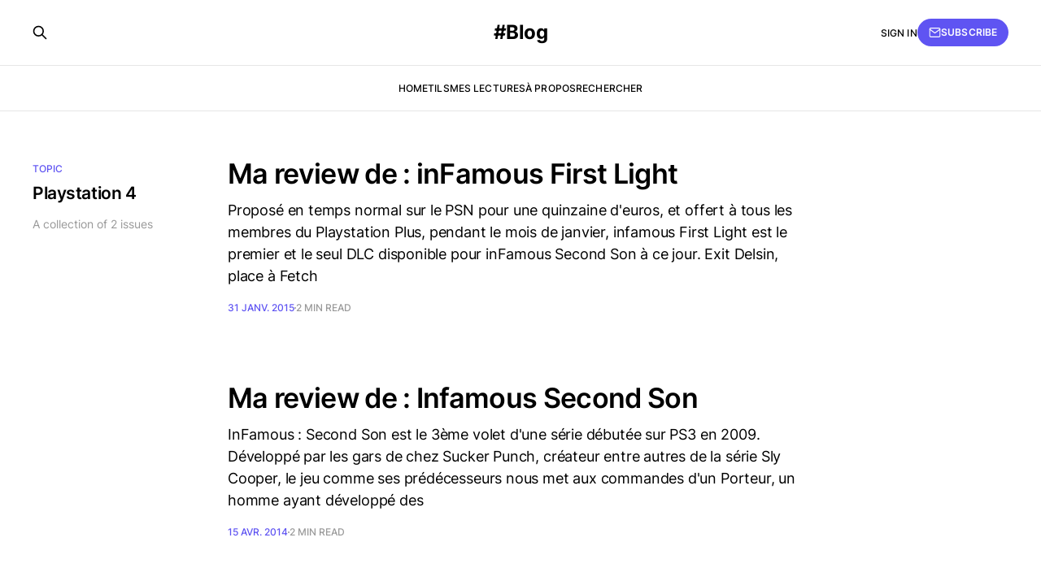

--- FILE ---
content_type: text/html; charset=utf-8
request_url: https://blog.notgrm.dev/tag/playstation-4/
body_size: 4339
content:
<!DOCTYPE html>
<html lang="fr">

<head>
    <meta charset="utf-8">
    <meta name="viewport" content="width=device-width, initial-scale=1">
    <title>Playstation 4 - #Blog</title>
    <link rel="stylesheet" href="https://blog.notgrm.dev/assets/built/screen.css?v=f9fcc1bb7c">

    <link rel="icon" href="https://blog.notgrm.dev/content/images/size/w256h256/2025/05/ChatGPT-Image-16-avr.-2025--15_07_33-1.png" type="image/png">
    <link rel="canonical" href="https://blog.notgrm.dev/tag/playstation-4/">
    <meta name="referrer" content="no-referrer-when-downgrade">
    
    <meta property="og:site_name" content="#Blog">
    <meta property="og:type" content="website">
    <meta property="og:title" content="Playstation 4 - #Blog">
    <meta property="og:description" content="Je veux faire de ce blog, un lieu où je peux partager mes connaissances et mon expérience avec le plus de gens possibles. Soyez les bienvenus !!!">
    <meta property="og:url" content="https://blog.notgrm.dev/tag/playstation-4/">
    <meta property="og:image" content="https://blog.notgrm.dev/content/images/size/w1200/2022/03/scott-rodgerson-BwMcYuHI9OI-unsplash-1.jpg">
    <meta name="twitter:card" content="summary_large_image">
    <meta name="twitter:title" content="Playstation 4 - #Blog">
    <meta name="twitter:description" content="Je veux faire de ce blog, un lieu où je peux partager mes connaissances et mon expérience avec le plus de gens possibles. Soyez les bienvenus !!!">
    <meta name="twitter:url" content="https://blog.notgrm.dev/tag/playstation-4/">
    <meta name="twitter:image" content="https://blog.notgrm.dev/content/images/size/w1200/2022/03/scott-rodgerson-BwMcYuHI9OI-unsplash-1.jpg">
    <meta property="og:image:width" content="1200">
    <meta property="og:image:height" content="800">
    
    <script type="application/ld+json">
{
    "@context": "https://schema.org",
    "@type": "Series",
    "publisher": {
        "@type": "Organization",
        "name": "#Blog",
        "url": "https://blog.notgrm.dev/",
        "logo": {
            "@type": "ImageObject",
            "url": "https://blog.notgrm.dev/content/images/size/w256h256/2025/05/ChatGPT-Image-16-avr.-2025--15_07_33-1.png",
            "width": 60,
            "height": 60
        }
    },
    "url": "https://blog.notgrm.dev/tag/playstation-4/",
    "name": "Playstation 4",
    "mainEntityOfPage": "https://blog.notgrm.dev/tag/playstation-4/"
}
    </script>

    <meta name="generator" content="Ghost 6.16">
    <link rel="alternate" type="application/rss+xml" title="#Blog" href="https://blog.notgrm.dev/rss/">
    <script defer src="https://cdn.jsdelivr.net/ghost/portal@~2.58/umd/portal.min.js" data-i18n="true" data-ghost="https://blog.notgrm.dev/" data-key="a5185f8c0817e6c4d1b29a02ef" data-api="https://notgrm.ghost.io/ghost/api/content/" data-locale="fr" crossorigin="anonymous"></script><style id="gh-members-styles">.gh-post-upgrade-cta-content,
.gh-post-upgrade-cta {
    display: flex;
    flex-direction: column;
    align-items: center;
    font-family: -apple-system, BlinkMacSystemFont, 'Segoe UI', Roboto, Oxygen, Ubuntu, Cantarell, 'Open Sans', 'Helvetica Neue', sans-serif;
    text-align: center;
    width: 100%;
    color: #ffffff;
    font-size: 16px;
}

.gh-post-upgrade-cta-content {
    border-radius: 8px;
    padding: 40px 4vw;
}

.gh-post-upgrade-cta h2 {
    color: #ffffff;
    font-size: 28px;
    letter-spacing: -0.2px;
    margin: 0;
    padding: 0;
}

.gh-post-upgrade-cta p {
    margin: 20px 0 0;
    padding: 0;
}

.gh-post-upgrade-cta small {
    font-size: 16px;
    letter-spacing: -0.2px;
}

.gh-post-upgrade-cta a {
    color: #ffffff;
    cursor: pointer;
    font-weight: 500;
    box-shadow: none;
    text-decoration: underline;
}

.gh-post-upgrade-cta a:hover {
    color: #ffffff;
    opacity: 0.8;
    box-shadow: none;
    text-decoration: underline;
}

.gh-post-upgrade-cta a.gh-btn {
    display: block;
    background: #ffffff;
    text-decoration: none;
    margin: 28px 0 0;
    padding: 8px 18px;
    border-radius: 4px;
    font-size: 16px;
    font-weight: 600;
}

.gh-post-upgrade-cta a.gh-btn:hover {
    opacity: 0.92;
}</style>
    <script defer src="https://cdn.jsdelivr.net/ghost/sodo-search@~1.8/umd/sodo-search.min.js" data-key="a5185f8c0817e6c4d1b29a02ef" data-styles="https://cdn.jsdelivr.net/ghost/sodo-search@~1.8/umd/main.css" data-sodo-search="https://notgrm.ghost.io/" data-locale="fr" crossorigin="anonymous"></script>
    
    <link href="https://blog.notgrm.dev/webmentions/receive/" rel="webmention">
    <script defer src="/public/cards.min.js?v=f9fcc1bb7c"></script>
    <link rel="stylesheet" type="text/css" href="/public/cards.min.css?v=f9fcc1bb7c">
    <script defer src="/public/comment-counts.min.js?v=f9fcc1bb7c" data-ghost-comments-counts-api="https://blog.notgrm.dev/members/api/comments/counts/"></script>
    <script defer src="/public/member-attribution.min.js?v=f9fcc1bb7c"></script><style>:root {--ghost-accent-color: #5f54f2;}</style>
    <!-- link tag -->
<link rel="stylesheet" href="https://cdnjs.cloudflare.com/ajax/libs/prism/1.24.1/themes/prism-tomorrow.min.css" integrity="sha512-vswe+cgvic/XBoF1OcM/TeJ2FW0OofqAVdCZiEYkd6dwGXthvkSFWOoGGJgS2CW70VK5dQM5Oh+7ne47s74VTg==" crossorigin="anonymous" referrerpolicy="no-referrer" />
<script defer data-domain="blog.notgrm.dev" src="https://plausible.io/js/plausible.js"></script>
</head>

<body class="tag-template tag-playstation-4 is-head-stacked">
<div class="gh-site">

    <header id="gh-head" class="gh-head gh-outer">
        <div class="gh-head-inner gh-inner">
            <div class="gh-head-brand">
                <div class="gh-head-brand-wrapper">
                    <a class="gh-head-logo" href="https://blog.notgrm.dev">
                            #Blog
                    </a>
                </div>
                <button class="gh-search gh-icon-btn" aria-label="Search this site" data-ghost-search><svg xmlns="http://www.w3.org/2000/svg" fill="none" viewBox="0 0 24 24" stroke="currentColor" stroke-width="2" width="20" height="20"><path stroke-linecap="round" stroke-linejoin="round" d="M21 21l-6-6m2-5a7 7 0 11-14 0 7 7 0 0114 0z"></path></svg></button>
                <button class="gh-burger" aria-label="Toggle menu"></button>
            </div>

            <nav class="gh-head-menu">
                <ul class="nav">
    <li class="nav-home"><a href="https://blog.notgrm.dev/">Home</a></li>
    <li class="nav-tils"><a href="https://blog.notgrm.dev/tag/today-i-learn/">TILs</a></li>
    <li class="nav-mes-lectures"><a href="https://blog.notgrm.dev/mes-lectures/">Mes lectures</a></li>
    <li class="nav-a-propos"><a href="https://blog.notgrm.dev/a-propos/">À propos</a></li>
    <li class="nav-rechercher"><a href="#/search">Rechercher</a></li>
</ul>

            </nav>

            <div class="gh-head-actions">
                    <button class="gh-search gh-icon-btn" aria-label="Search this site" data-ghost-search><svg xmlns="http://www.w3.org/2000/svg" fill="none" viewBox="0 0 24 24" stroke="currentColor" stroke-width="2" width="20" height="20"><path stroke-linecap="round" stroke-linejoin="round" d="M21 21l-6-6m2-5a7 7 0 11-14 0 7 7 0 0114 0z"></path></svg></button>
                    <div class="gh-head-members">
                                <a class="gh-head-link" href="#/portal/signin" data-portal="signin">Sign in</a>
                                <a class="gh-head-btn gh-btn gh-primary-btn" href="#/portal/signup" data-portal="signup"><svg width="20" height="20" viewBox="0 0 20 20" fill="none" stroke="currentColor" xmlns="http://www.w3.org/2000/svg">
    <path d="M3.33332 3.33334H16.6667C17.5833 3.33334 18.3333 4.08334 18.3333 5.00001V15C18.3333 15.9167 17.5833 16.6667 16.6667 16.6667H3.33332C2.41666 16.6667 1.66666 15.9167 1.66666 15V5.00001C1.66666 4.08334 2.41666 3.33334 3.33332 3.33334Z" stroke-width="1.5" stroke-linecap="round" stroke-linejoin="round"/>
    <path d="M18.3333 5L9.99999 10.8333L1.66666 5" stroke-width="1.5" stroke-linecap="round" stroke-linejoin="round"/>
</svg> Subscribe</a>
                    </div>
            </div>
        </div>
    </header>

    
<main id="gh-main" class="gh-main gh-canvas">
        <section class="gh-pagehead">
            <header class="gh-pagehead-content">
                <div class="gh-tag-label">Topic</div>

                <h1 class="gh-tag-name gh-pagehead-title">Playstation 4</h1>

                <div class="gh-tag-description gh-pagehead-description">
                        A collection of 2 issues
                </div>
            </header>
        </section>

    <div class="gh-feed">
            <article class="gh-card post tag-jeux-video tag-review tag-playstation-4 tag-sony">
    <a class="gh-card-link" href="/review-infamous-first-light/">
        <header class="gh-card-header">
            <h2 class="gh-card-title">Ma review de : inFamous First Light</h2>
        </header>

        <div class="gh-card-excerpt">Proposé en temps normal sur le PSN pour une quinzaine d&#39;euros, et offert à tous
les membres du Playstation Plus, pendant le mois de janvier, infamous First
Light est le premier et le seul DLC disponible pour inFamous Second Son à ce
jour.

Exit Delsin, place à Fetch</div>

        <footer class="gh-card-meta">
            <time class="gh-card-date" datetime="2015-01-31">31 janv. 2015</time>
            <span class="gh-card-duration">2 min read</span>
                <script
    data-ghost-comment-count="5e431d9530b2180038c163e8"
    data-ghost-comment-count-empty=""
    data-ghost-comment-count-singular="comment"
    data-ghost-comment-count-plural="comments"
    data-ghost-comment-count-tag="span"
    data-ghost-comment-count-class-name="gh-card-comments"
    data-ghost-comment-count-autowrap="true"
>
</script>
        </footer>
    </a>
</article>            <article class="gh-card post tag-jeux-video tag-review tag-playstation-4 tag-sony">
    <a class="gh-card-link" href="/review-infamous-second-son/">
        <header class="gh-card-header">
            <h2 class="gh-card-title">Ma review de : Infamous Second Son</h2>
        </header>

        <div class="gh-card-excerpt">InFamous : Second Son est le 3ème volet d&#39;une série débutée sur PS3 en 2009.
Développé par les gars de chez Sucker Punch, créateur entre autres de la série 
Sly Cooper, le jeu comme ses prédécesseurs nous met aux commandes d&#39;un Porteur,
un homme ayant développé des</div>

        <footer class="gh-card-meta">
            <time class="gh-card-date" datetime="2014-04-15">15 avr. 2014</time>
            <span class="gh-card-duration">2 min read</span>
                <script
    data-ghost-comment-count="5e431d9530b2180038c163db"
    data-ghost-comment-count-empty=""
    data-ghost-comment-count-singular="comment"
    data-ghost-comment-count-plural="comments"
    data-ghost-comment-count-tag="span"
    data-ghost-comment-count-class-name="gh-card-comments"
    data-ghost-comment-count-autowrap="true"
>
</script>
        </footer>
    </a>
</article>    </div>

    <button class="gh-loadmore gh-btn">Load more issues</button>
</main>

        <div class="gh-subscribe">
            <div class="gh-outer">
                <section class="gh-subscribe-inner">
                    <h3 class="gh-subscribe-title">Subscribe to #Blog</h3>
                    <div class="gh-subscribe-description">Don’t miss out on the latest issues. Sign up now to get access to the library of members-only issues.</div>
                    <a class="gh-subscribe-input" href="#/portal/signup" data-portal="signup">
                        <div class="gh-subscribe-input-text">
                            <svg width="20" height="20" viewBox="0 0 20 20" fill="none" stroke="currentColor" xmlns="http://www.w3.org/2000/svg">
    <path d="M3.33332 3.33334H16.6667C17.5833 3.33334 18.3333 4.08334 18.3333 5.00001V15C18.3333 15.9167 17.5833 16.6667 16.6667 16.6667H3.33332C2.41666 16.6667 1.66666 15.9167 1.66666 15V5.00001C1.66666 4.08334 2.41666 3.33334 3.33332 3.33334Z" stroke-width="1.5" stroke-linecap="round" stroke-linejoin="round"/>
    <path d="M18.3333 5L9.99999 10.8333L1.66666 5" stroke-width="1.5" stroke-linecap="round" stroke-linejoin="round"/>
</svg>                            jamie@example.com
                        </div>
                        <div class="gh-subscribe-input-btn">Subscribe</div>
                    </a>
                </section>
            </div>
        </div>

    <footer class="gh-foot no-menu gh-outer">
        <div class="gh-foot-inner gh-inner">
            <div class="gh-copyright">
                #Blog © 2026
            </div>
            <div class="gh-powered-by">
                <a href="https://ghost.org/" target="_blank" rel="noopener">Powered by Ghost</a>
            </div>
        </div>
    </footer>

</div>


<script src="https://blog.notgrm.dev/assets/built/main.min.js?v=f9fcc1bb7c"></script>

<!-- You can safely delete this line if your theme does not require jQuery -->
<script type="text/javascript" src="https://code.jquery.com/jquery-1.11.3.min.js"></script>

<!-- script tag -->

<!-- Syntax Highlighting -->
<!-- See https://cdnjs.com/libraries/prism for more -->
<script src="https://cdnjs.cloudflare.com/ajax/libs/prism/1.24.1/prism.min.js" integrity="sha512-axJX7DJduStuBB8ePC8ryGzacZPr3rdLaIDZitiEgWWk2gsXxEFlm4UW0iNzj2h3wp5mOylgHAzBzM4nRSvTZA==" crossorigin="anonymous" referrerpolicy="no-referrer"></script>
<script src="https://cdnjs.cloudflare.com/ajax/libs/prism/1.24.1/components/prism-bash.min.js" integrity="sha512-/xr8BBHgclic5pEsdspPqQS8ne+X8QbYRK22c1WRDj8zERTBJDH+Ic/3o8vnrdz5yeGzlzMfp8k33tGgDaAh6g==" crossorigin="anonymous" referrerpolicy="no-referrer"></script>
<script src="https://cdnjs.cloudflare.com/ajax/libs/prism/1.24.1/components/prism-git.min.js" integrity="sha512-EzegTnBhInKQIr9Tpuz+IegamcL9/3qie+0MqeoEblF32cnUASJ5PaZXpGMKjfW/1fWTuU+G3mZMfg5tIgPDSA==" crossorigin="anonymous" referrerpolicy="no-referrer"></script>
<script src="https://cdnjs.cloudflare.com/ajax/libs/prism/1.24.1/components/prism-ini.min.js" integrity="sha512-njb1xEraBWkenudPuqfTqtKbD4Ua7AMo69zRSOFMxkNvhi5rn1/1sO+FKLu9fURocQb4HOKCxJPD14a2ZxCDNw==" crossorigin="anonymous" referrerpolicy="no-referrer"></script>
<script src="https://cdnjs.cloudflare.com/ajax/libs/prism/1.24.1/components/prism-ruby.min.js" integrity="sha512-nw4lRvuD47DTW65G2USfNSu0VSPdl+vJSMz5sR+YQ3/HtG7w4S7pDvh1ygqVuOVSpHDHKqteZ2GroJAPke+3JQ==" crossorigin="anonymous" referrerpolicy="no-referrer"></script>
<script src="https://cdnjs.cloudflare.com/ajax/libs/prism/1.24.1/components/prism-shell-session.min.js" integrity="sha512-vMCKfj7cXJCDDQwjJxOM3jXgmM2plcuqHDajmzuVc3FTzpqaWFfe77OEHfK/oLXQegr1J3O2OcXYIYBng8KIlA==" crossorigin="anonymous" referrerpolicy="no-referrer"></script>
<script src="https://cdnjs.cloudflare.com/ajax/libs/prism/1.24.1/components/prism-sql.min.js" integrity="sha512-OrjGiH3KgAUReMA3g1ieErj5gbS4IBRO7hAklulWwKfEKryUcepiJX68CsdotsNNgY7LzaMuYxX4dxwuVETQmw==" crossorigin="anonymous" referrerpolicy="no-referrer"></script>
<script src="https://cdnjs.cloudflare.com/ajax/libs/prism/1.24.1/components/prism-yaml.min.js" integrity="sha512-b6/0OpnNm7BCjXcAwE1dnz7qevijqKfpZJMSqCZV43Y/GpQwOD+3iX2TLNv66YJzlATFUlXLKfHH/oTCjw0yyw==" crossorigin="anonymous" referrerpolicy="no-referrer"></script>

</body>

</html>